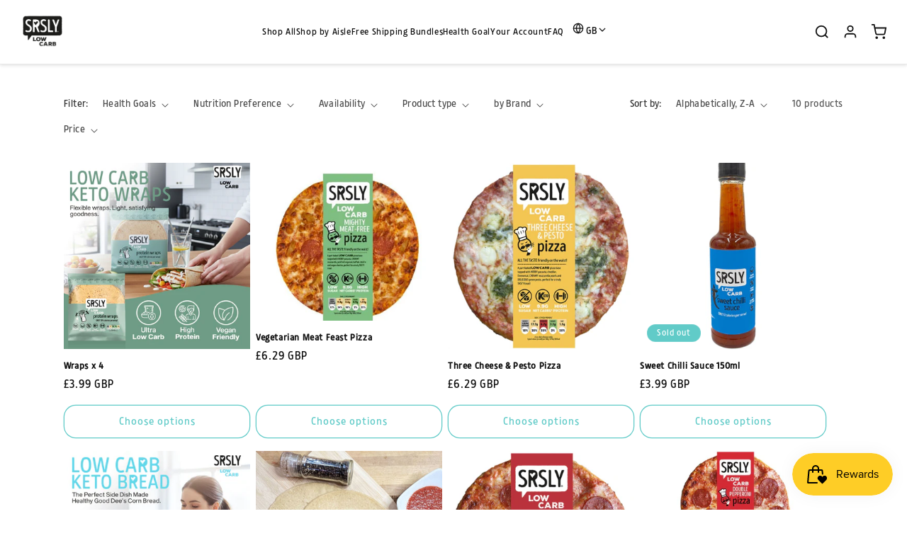

--- FILE ---
content_type: application/javascript
request_url: https://cdn.hyperspeed.me/script/srslylowcarb.com/cdn/shop/t/178/assets/localization-form.js?v=144176611646395275351767813608
body_size: 1158
content:
customElements.get("localization-form")||customElements.define("localization-form",class extends HTMLElement{constructor(){super(),this.mql=window.matchMedia("(min-width: 750px)"),this.header=document.querySelector(".header-wrapper"),this.elements={input:this.querySelector('input[name="locale_code"], input[name="country_code"]'),button:this.querySelector("button.localization-form__select"),panel:this.querySelector(".disclosure__list-wrapper"),search:this.querySelector('input[name="country_filter"]'),closeButton:this.querySelector(".country-selector__close-button"),resetButton:this.querySelector(".country-filter__reset-button"),searchIcon:this.querySelector(".country-filter__search-icon"),liveRegion:this.querySelector("#sr-country-search-results")},this.addEventListener("keyup",this.onContainerKeyUp.bind(this)),this.addEventListener("keydown",this.onContainerKeyDown.bind(this)),this.addEventListener("focusout",this.closeSelector.bind(this)),this.elements.button.addEventListener("click",this.openSelector.bind(this)),this.elements.search&&(this.elements.search.addEventListener("keyup",this.filterCountries.bind(this)),this.elements.search.addEventListener("focus",this.onSearchFocus.bind(this)),this.elements.search.addEventListener("blur",this.onSearchBlur.bind(this)),this.elements.search.addEventListener("keydown",this.onSearchKeyDown.bind(this))),this.elements.closeButton&&this.elements.closeButton.addEventListener("click",this.hidePanel.bind(this)),this.elements.resetButton&&(this.elements.resetButton.addEventListener("click",this.resetFilter.bind(this)),this.elements.resetButton.addEventListener("mousedown",e=>e.preventDefault())),this.querySelectorAll("a").forEach(e=>e.addEventListener("click",this.onItemClick.bind(this)))}hidePanel(){this.elements.button.setAttribute("aria-expanded","false"),this.elements.panel.setAttribute("hidden",!0),this.elements.search&&(this.elements.search.value="",this.filterCountries(),this.elements.search.setAttribute("aria-activedescendant","")),document.body.classList.remove("overflow-hidden-mobile"),document.querySelector(".menu-drawer").classList.remove("country-selector-open"),this.header.preventHide=!1}onContainerKeyDown(e){const t=Array.from(this.querySelectorAll("a")).filter(e=>!e.parentElement.classList.contains("hidden"));let s,n=t.findIndex(e=>e===document.activeElement);switch(e.code.toUpperCase()){case"ARROWUP":e.preventDefault(),s=n>0?t[n-1]:t[t.length-1],s.focus();break;case"ARROWDOWN":e.preventDefault(),s=n<t.length-1?t[n+1]:t[0],s.focus()}this.elements.search&&setTimeout(()=>{n=t.findIndex(e=>e===document.activeElement),n>-1?this.elements.search.setAttribute("aria-activedescendant",t[n].id):this.elements.search.setAttribute("aria-activedescendant","")})}onContainerKeyUp(e){switch(e.preventDefault(),e.code.toUpperCase()){case"ESCAPE":if("false"==this.elements.button.getAttribute("aria-expanded"))return;this.hidePanel(),e.stopPropagation(),this.elements.button.focus();break;case"SPACE":if("true"==this.elements.button.getAttribute("aria-expanded"))return;this.openSelector()}}onItemClick(e){e.preventDefault();const t=this.querySelector("form");this.elements.input.value=e.currentTarget.dataset.value,t&&t.submit()}openSelector(){this.elements.button.focus(),this.elements.panel.toggleAttribute("hidden"),this.elements.button.setAttribute("aria-expanded",("false"===this.elements.button.getAttribute("aria-expanded")).toString()),document.body.classList.contains("overflow-hidden-tablet")||document.body.classList.add("overflow-hidden-mobile"),this.elements.search&&this.mql.matches&&this.elements.search.focus(),this.hasAttribute("data-prevent-hide")&&(this.header.preventHide=!0),document.querySelector(".menu-drawer").classList.add("country-selector-open")}closeSelector(e){(e.target.classList.contains("country-selector__overlay")||!this.contains(e.target)||!this.contains(e.relatedTarget))&&this.hidePanel()}normalizeString(e){return e.normalize("NFD").replace(/\p{Diacritic}/gu,"").toLowerCase()}filterCountries(){const e=this.normalizeString(this.elements.search.value),t=this.querySelector(".popular-countries"),s=this.querySelectorAll("a");let n=s.length;this.elements.resetButton.classList.toggle("hidden",!e),t&&t.classList.toggle("hidden",e),s.forEach(t=>{this.normalizeString(t.querySelector(".country").textContent).indexOf(e)>-1?(t.parentElement.classList.remove("hidden"),n++):(t.parentElement.classList.add("hidden"),n--)}),this.elements.liveRegion&&(this.elements.liveRegion.innerHTML=window.accessibilityStrings.countrySelectorSearchCount.replace("[count]",n)),this.querySelector(".country-selector").scrollTop=0,this.querySelector(".country-selector__list").scrollTop=0}resetFilter(e){e.stopPropagation(),this.elements.search.value="",this.filterCountries(),this.elements.search.focus()}onSearchFocus(){this.elements.searchIcon.classList.add("country-filter__search-icon--hidden")}onSearchBlur(){this.elements.search.value||this.elements.searchIcon.classList.remove("country-filter__search-icon--hidden")}onSearchKeyDown(e){"ENTER"===e.code.toUpperCase()&&e.preventDefault()}});

--- FILE ---
content_type: application/javascript
request_url: https://cdn.hyperspeed.me/script/srslylowcarb.com/cdn/shop/t/178/assets/facets.js?v=42798985796066624181767813608
body_size: 2228
content:
class FacetFiltersForm extends HTMLElement{constructor(){super(),this.onActiveFilterClick=this.onActiveFilterClick.bind(this),this.debouncedOnSubmit=debounce(e=>{this.onSubmitHandler(e)},800),this.querySelector("form").addEventListener("input",this.debouncedOnSubmit.bind(this));const e=this.querySelector("#FacetsWrapperDesktop");e&&e.addEventListener("keyup",onKeyUpEscape)}static setListeners(){window.addEventListener("popstate",e=>{const t=e.state?e.state.searchParams:FacetFiltersForm.searchParamsInitial;t!==FacetFiltersForm.searchParamsPrev&&FacetFiltersForm.renderPage(t,null,!1)})}static toggleActiveFacets(e=!0){document.querySelectorAll(".js-facet-remove").forEach(t=>{t.classList.toggle("disabled",e)})}static renderPage(e,t,r=!0){FacetFiltersForm.searchParamsPrev=e;const o=FacetFiltersForm.getSections(),i=document.getElementById("ProductCount"),a=document.getElementById("ProductCountDesktop");document.querySelectorAll(".facets-container .loading__spinner, facet-filters-form .loading__spinner").forEach(e=>e.classList.remove("hidden")),document.getElementById("ProductGridContainer").querySelector(".collection").classList.add("loading"),i&&i.classList.add("loading"),a&&a.classList.add("loading"),o.forEach(r=>{const o=`${window.location.pathname}?section_id=${r.section}&${e}`,i=e=>e.url===o;FacetFiltersForm.filterData.some(i)?FacetFiltersForm.renderSectionFromCache(i,t):FacetFiltersForm.renderSectionFromFetch(o,t)}),r&&FacetFiltersForm.updateURLHash(e)}static renderSectionFromFetch(e,t){fetch(e).then(e=>e.text()).then(r=>{const o=r;FacetFiltersForm.filterData=[...FacetFiltersForm.filterData,{html:o,url:e}],FacetFiltersForm.renderFilters(o,t),FacetFiltersForm.renderProductGridContainer(o),FacetFiltersForm.renderProductCount(o),"function"==typeof initializeScrollAnimationTrigger&&initializeScrollAnimationTrigger(o.innerHTML)})}static renderSectionFromCache(e,t){const r=FacetFiltersForm.filterData.find(e).html;FacetFiltersForm.renderFilters(r,t),FacetFiltersForm.renderProductGridContainer(r),FacetFiltersForm.renderProductCount(r),"function"==typeof initializeScrollAnimationTrigger&&initializeScrollAnimationTrigger(r.innerHTML)}static renderProductGridContainer(e){document.getElementById("ProductGridContainer").innerHTML=(new DOMParser).parseFromString(e,"text/html").getElementById("ProductGridContainer").innerHTML,document.getElementById("ProductGridContainer").querySelectorAll(".scroll-trigger").forEach(e=>{e.classList.add("scroll-trigger--cancel")})}static renderProductCount(e){const t=(new DOMParser).parseFromString(e,"text/html").getElementById("ProductCount").innerHTML,r=document.getElementById("ProductCount"),o=document.getElementById("ProductCountDesktop");r.innerHTML=t,r.classList.remove("loading"),o&&(o.innerHTML=t,o.classList.remove("loading")),document.querySelectorAll(".facets-container .loading__spinner, facet-filters-form .loading__spinner").forEach(e=>e.classList.add("hidden"))}static renderFilters(e,t){const r=(new DOMParser).parseFromString(e,"text/html"),o=r.querySelectorAll("#FacetFiltersForm .js-filter, #FacetFiltersFormMobile .js-filter, #FacetFiltersPillsForm .js-filter"),i=document.querySelectorAll("#FacetFiltersForm .js-filter, #FacetFiltersFormMobile .js-filter, #FacetFiltersPillsForm .js-filter");Array.from(i).forEach(e=>{Array.from(o).some(({id:t})=>e.id===t)||e.remove()});const a=e=>{const r=t?t.target.closest(".js-filter"):void 0;return!!r&&e.id===r.id},s=Array.from(o).filter(e=>!a(e)),n=Array.from(o).find(a);if(s.forEach((e,t)=>{if(document.getElementById(e.id))document.getElementById(e.id).innerHTML=e.innerHTML;else{if(t>0){const{className:r,id:o}=s[t-1];if(e.className===r)return void document.getElementById(o).after(e)}e.parentElement&&document.querySelector(`#${e.parentElement.id} .js-filter`).before(e)}}),FacetFiltersForm.renderActiveFacets(r),FacetFiltersForm.renderAdditionalElements(r),n){const e=t.target.closest(".js-filter").id;if(e){FacetFiltersForm.renderCounts(n,t.target.closest(".js-filter")),FacetFiltersForm.renderMobileCounts(n,document.getElementById(e));const r=document.getElementById(e),o=r.classList.contains("mobile-facets__details")?".mobile-facets__close-button":".facets__summary",i=r.querySelector(o),a="text"===t.target.getAttribute("type");i&&!a&&i.focus()}}}static renderActiveFacets(e){[".active-facets-mobile",".active-facets-desktop"].forEach(t=>{const r=e.querySelector(t);r&&(document.querySelector(t).innerHTML=r.innerHTML)}),FacetFiltersForm.toggleActiveFacets(!1)}static renderAdditionalElements(e){[".mobile-facets__open",".mobile-facets__count",".sorting"].forEach(t=>{e.querySelector(t)&&(document.querySelector(t).innerHTML=e.querySelector(t).innerHTML)}),document.getElementById("FacetFiltersFormMobile").closest("menu-drawer").bindEvents()}static renderCounts(e,t){const r=t.querySelector(".facets__summary"),o=e.querySelector(".facets__summary");o&&r&&(r.outerHTML=o.outerHTML);const i=t.querySelector(".facets__header"),a=e.querySelector(".facets__header");a&&i&&(i.outerHTML=a.outerHTML);const s=t.querySelector(".facets-wrap"),n=e.querySelector(".facets-wrap");n&&s&&(t.querySelector("show-more-button .label-show-more.hidden")&&n.querySelectorAll(".facets__item.hidden").forEach(e=>e.classList.replace("hidden","show-more-item")),s.outerHTML=n.outerHTML)}static renderMobileCounts(e,t){const r=t.querySelector(".mobile-facets__list"),o=e.querySelector(".mobile-facets__list");o&&r&&(r.outerHTML=o.outerHTML)}static updateURLHash(e){history.pushState({searchParams:e},"",`${window.location.pathname}${e&&"?".concat(e)}`)}static getSections(){return[{section:document.getElementById("product-grid").dataset.id}]}createSearchParams(e){const t=new FormData(e);return new URLSearchParams(t).toString()}onSubmitForm(e,t){FacetFiltersForm.renderPage(e,t)}onSubmitHandler(e){e.preventDefault();const t=document.querySelectorAll("facet-filters-form form");if("mobile-facets__checkbox"==e.srcElement.className){const t=this.createSearchParams(e.target.closest("form"));this.onSubmitForm(t,e)}else{const r=[],o="FacetFiltersFormMobile"===e.target.closest("form").id;t.forEach(e=>{o?"FacetFiltersFormMobile"===e.id&&r.push(this.createSearchParams(e)):("FacetSortForm"===e.id||"FacetFiltersForm"===e.id||"FacetSortDrawerForm"===e.id)&&r.push(this.createSearchParams(e))}),this.onSubmitForm(r.join("&"),e)}}onActiveFilterClick(e){e.preventDefault(),FacetFiltersForm.toggleActiveFacets();const t=-1==e.currentTarget.href.indexOf("?")?"":e.currentTarget.href.slice(e.currentTarget.href.indexOf("?")+1);FacetFiltersForm.renderPage(t)}}FacetFiltersForm.filterData=[],FacetFiltersForm.searchParamsInitial=window.location.search.slice(1),FacetFiltersForm.searchParamsPrev=window.location.search.slice(1),customElements.define("facet-filters-form",FacetFiltersForm),FacetFiltersForm.setListeners();class PriceRange extends HTMLElement{constructor(){super(),this.querySelectorAll("input").forEach(e=>{e.addEventListener("change",this.onRangeChange.bind(this)),e.addEventListener("keydown",this.onKeyDown.bind(this))}),this.setMinAndMaxValues()}onRangeChange(e){this.adjustToValidValues(e.currentTarget),this.setMinAndMaxValues()}onKeyDown(e){if(e.metaKey)return;e.key.match(/[0-9]|\.|,|'| |Tab|Backspace|Enter|ArrowUp|ArrowDown|ArrowLeft|ArrowRight|Delete|Escape/)||e.preventDefault()}setMinAndMaxValues(){const e=this.querySelectorAll("input"),t=e[0],r=e[1];r.value&&t.setAttribute("data-max",r.value),t.value&&r.setAttribute("data-min",t.value),""===t.value&&r.setAttribute("data-min",0),""===r.value&&t.setAttribute("data-max",r.getAttribute("data-max"))}adjustToValidValues(e){const t=Number(e.value),r=Number(e.getAttribute("data-min")),o=Number(e.getAttribute("data-max"));t<r&&(e.value=r),t>o&&(e.value=o)}}customElements.define("price-range",PriceRange);class FacetRemove extends HTMLElement{constructor(){super();const e=this.querySelector("a");e.setAttribute("role","button"),e.addEventListener("click",this.closeFilter.bind(this)),e.addEventListener("keyup",e=>{e.preventDefault(),"SPACE"===e.code.toUpperCase()&&this.closeFilter(e)})}closeFilter(e){e.preventDefault(),(this.closest("facet-filters-form")||document.querySelector("facet-filters-form")).onActiveFilterClick(e)}}customElements.define("facet-remove",FacetRemove);

--- FILE ---
content_type: application/javascript
request_url: https://cdn.hyperspeed.me/script/srslylowcarb.com/cdn/shop/t/178/assets/show-more.js?v=135784227224860024771767813608
body_size: -18
content:
customElements.get("show-more-button")||customElements.define("show-more-button",class extends HTMLElement{constructor(){super(),this.querySelector("button").addEventListener("click",e=>{this.expandShowMore(e);const t=e.target.closest(".parent-display").querySelector(".show-more-item");t&&!t.classList.contains("hidden")&&t.querySelector("input")&&t.querySelector("input").focus()})}expandShowMore(e){const t=e.target.closest('[id^="Show-More-"]').closest(".parent-display");t.querySelector(".parent-wrap");this.querySelectorAll(".label-text").forEach(e=>e.classList.toggle("hidden")),t.querySelectorAll(".show-more-item").forEach(e=>e.classList.toggle("hidden")),this.querySelector(".label-show-less")||this.classList.add("hidden")}});